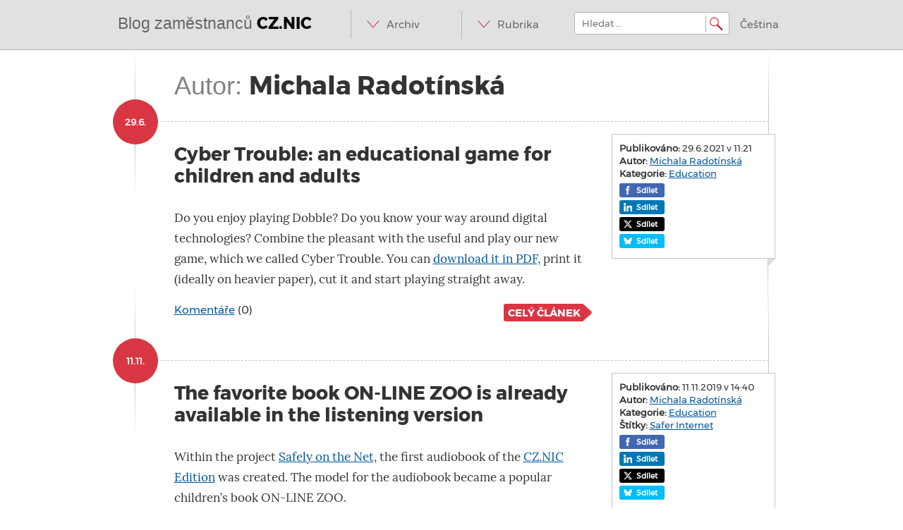

--- FILE ---
content_type: text/html; charset=UTF-8
request_url: https://en.blog.nic.cz/author/mradotinska/
body_size: 14682
content:
<!DOCTYPE html>
<html dir="ltr" lang="en-US" prefix="og: https://ogp.me/ns#">


<head>
    <meta name="twitter:card" content="summary">
    <meta property="og:title" content="Cyber Trouble: an educational game for children and adults" />
    <meta charset="UTF-8">
    <meta name="viewport" content="width=device-width, initial-scale=1">
    <meta http-equiv="Content-Security-Policy" content="upgrade-insecure-requests">
    
    <link rel="profile" href="http://gmpg.org/xfn/11">
    <link rel="pingback" href="https://en.blog.nic.cz/xmlrpc.php">
    	<style>img:is([sizes="auto" i], [sizes^="auto," i]) { contain-intrinsic-size: 3000px 1500px }</style>
	
		<!-- All in One SEO 4.8.5 - aioseo.com -->
		<title>Michala Radotínská | The CZ.NIC Staff Blog</title>
	<meta name="robots" content="noindex, max-image-preview:large" />
	<link rel="canonical" href="https://en.blog.nic.cz/author/mradotinska/" />
	<meta name="generator" content="All in One SEO (AIOSEO) 4.8.5" />
		<script type="application/ld+json" class="aioseo-schema">
			{"@context":"https:\/\/schema.org","@graph":[{"@type":"BreadcrumbList","@id":"https:\/\/en.blog.nic.cz\/author\/mradotinska\/#breadcrumblist","itemListElement":[{"@type":"ListItem","@id":"https:\/\/en.blog.nic.cz#listItem","position":1,"name":"Home","item":"https:\/\/en.blog.nic.cz","nextItem":{"@type":"ListItem","@id":"https:\/\/en.blog.nic.cz\/author\/mradotinska\/#listItem","name":"Michala Radot\u00ednsk\u00e1"}},{"@type":"ListItem","@id":"https:\/\/en.blog.nic.cz\/author\/mradotinska\/#listItem","position":2,"name":"Michala Radot\u00ednsk\u00e1","previousItem":{"@type":"ListItem","@id":"https:\/\/en.blog.nic.cz#listItem","name":"Home"}}]},{"@type":"Organization","@id":"https:\/\/en.blog.nic.cz\/#organization","name":"The CZ.NIC Staff Blog","description":"@ IN SOA domains.dns.enum.mojeid.internet. nic.cz.","url":"https:\/\/en.blog.nic.cz\/"},{"@type":"Person","@id":"https:\/\/en.blog.nic.cz\/author\/mradotinska\/#author","url":"https:\/\/en.blog.nic.cz\/author\/mradotinska\/","name":"Michala Radot\u00ednsk\u00e1","image":{"@type":"ImageObject","@id":"https:\/\/en.blog.nic.cz\/author\/mradotinska\/#authorImage","url":"https:\/\/secure.gravatar.com\/avatar\/bf8917b3cc7acee6c32ebd922f11f0850223917987736019e1a16ac7207ad745?s=96&d=identicon&r=g","width":96,"height":96,"caption":"Michala Radot\u00ednsk\u00e1"},"mainEntityOfPage":{"@id":"https:\/\/en.blog.nic.cz\/author\/mradotinska\/#profilepage"}},{"@type":"ProfilePage","@id":"https:\/\/en.blog.nic.cz\/author\/mradotinska\/#profilepage","url":"https:\/\/en.blog.nic.cz\/author\/mradotinska\/","name":"Michala Radot\u00ednsk\u00e1 | The CZ.NIC Staff Blog","inLanguage":"en-US","isPartOf":{"@id":"https:\/\/en.blog.nic.cz\/#website"},"breadcrumb":{"@id":"https:\/\/en.blog.nic.cz\/author\/mradotinska\/#breadcrumblist"},"dateCreated":"2017-02-12T20:14:07+01:00","mainEntity":{"@id":"https:\/\/en.blog.nic.cz\/author\/mradotinska\/#author"}},{"@type":"WebSite","@id":"https:\/\/en.blog.nic.cz\/#website","url":"https:\/\/en.blog.nic.cz\/","name":"The CZ.NIC Staff Blog","description":"@ IN SOA domains.dns.enum.mojeid.internet. nic.cz.","inLanguage":"en-US","publisher":{"@id":"https:\/\/en.blog.nic.cz\/#organization"}}]}
		</script>
		<!-- All in One SEO -->

<link rel='dns-prefetch' href='//ajax.googleapis.com' />
<link rel='dns-prefetch' href='//en.blog.nic.cz' />
<link rel='dns-prefetch' href='//stats.wp.com' />
<link rel="alternate" type="application/rss+xml" title="The CZ.NIC Staff Blog &raquo; Feed" href="https://en.blog.nic.cz/feed/" />
<link rel="alternate" type="application/rss+xml" title="The CZ.NIC Staff Blog &raquo; Comments Feed" href="https://en.blog.nic.cz/comments/feed/" />
<link rel="alternate" type="application/rss+xml" title="The CZ.NIC Staff Blog &raquo; Posts by Michala Radotínská Feed" href="https://en.blog.nic.cz/author/mradotinska/feed/" />
<script type="text/javascript">
/* <![CDATA[ */
window._wpemojiSettings = {"baseUrl":"https:\/\/s.w.org\/images\/core\/emoji\/16.0.1\/72x72\/","ext":".png","svgUrl":"https:\/\/s.w.org\/images\/core\/emoji\/16.0.1\/svg\/","svgExt":".svg","source":{"concatemoji":"https:\/\/en.blog.nic.cz\/wp-includes\/js\/wp-emoji-release.min.js?ver=6.8.2"}};
/*! This file is auto-generated */
!function(s,n){var o,i,e;function c(e){try{var t={supportTests:e,timestamp:(new Date).valueOf()};sessionStorage.setItem(o,JSON.stringify(t))}catch(e){}}function p(e,t,n){e.clearRect(0,0,e.canvas.width,e.canvas.height),e.fillText(t,0,0);var t=new Uint32Array(e.getImageData(0,0,e.canvas.width,e.canvas.height).data),a=(e.clearRect(0,0,e.canvas.width,e.canvas.height),e.fillText(n,0,0),new Uint32Array(e.getImageData(0,0,e.canvas.width,e.canvas.height).data));return t.every(function(e,t){return e===a[t]})}function u(e,t){e.clearRect(0,0,e.canvas.width,e.canvas.height),e.fillText(t,0,0);for(var n=e.getImageData(16,16,1,1),a=0;a<n.data.length;a++)if(0!==n.data[a])return!1;return!0}function f(e,t,n,a){switch(t){case"flag":return n(e,"\ud83c\udff3\ufe0f\u200d\u26a7\ufe0f","\ud83c\udff3\ufe0f\u200b\u26a7\ufe0f")?!1:!n(e,"\ud83c\udde8\ud83c\uddf6","\ud83c\udde8\u200b\ud83c\uddf6")&&!n(e,"\ud83c\udff4\udb40\udc67\udb40\udc62\udb40\udc65\udb40\udc6e\udb40\udc67\udb40\udc7f","\ud83c\udff4\u200b\udb40\udc67\u200b\udb40\udc62\u200b\udb40\udc65\u200b\udb40\udc6e\u200b\udb40\udc67\u200b\udb40\udc7f");case"emoji":return!a(e,"\ud83e\udedf")}return!1}function g(e,t,n,a){var r="undefined"!=typeof WorkerGlobalScope&&self instanceof WorkerGlobalScope?new OffscreenCanvas(300,150):s.createElement("canvas"),o=r.getContext("2d",{willReadFrequently:!0}),i=(o.textBaseline="top",o.font="600 32px Arial",{});return e.forEach(function(e){i[e]=t(o,e,n,a)}),i}function t(e){var t=s.createElement("script");t.src=e,t.defer=!0,s.head.appendChild(t)}"undefined"!=typeof Promise&&(o="wpEmojiSettingsSupports",i=["flag","emoji"],n.supports={everything:!0,everythingExceptFlag:!0},e=new Promise(function(e){s.addEventListener("DOMContentLoaded",e,{once:!0})}),new Promise(function(t){var n=function(){try{var e=JSON.parse(sessionStorage.getItem(o));if("object"==typeof e&&"number"==typeof e.timestamp&&(new Date).valueOf()<e.timestamp+604800&&"object"==typeof e.supportTests)return e.supportTests}catch(e){}return null}();if(!n){if("undefined"!=typeof Worker&&"undefined"!=typeof OffscreenCanvas&&"undefined"!=typeof URL&&URL.createObjectURL&&"undefined"!=typeof Blob)try{var e="postMessage("+g.toString()+"("+[JSON.stringify(i),f.toString(),p.toString(),u.toString()].join(",")+"));",a=new Blob([e],{type:"text/javascript"}),r=new Worker(URL.createObjectURL(a),{name:"wpTestEmojiSupports"});return void(r.onmessage=function(e){c(n=e.data),r.terminate(),t(n)})}catch(e){}c(n=g(i,f,p,u))}t(n)}).then(function(e){for(var t in e)n.supports[t]=e[t],n.supports.everything=n.supports.everything&&n.supports[t],"flag"!==t&&(n.supports.everythingExceptFlag=n.supports.everythingExceptFlag&&n.supports[t]);n.supports.everythingExceptFlag=n.supports.everythingExceptFlag&&!n.supports.flag,n.DOMReady=!1,n.readyCallback=function(){n.DOMReady=!0}}).then(function(){return e}).then(function(){var e;n.supports.everything||(n.readyCallback(),(e=n.source||{}).concatemoji?t(e.concatemoji):e.wpemoji&&e.twemoji&&(t(e.twemoji),t(e.wpemoji)))}))}((window,document),window._wpemojiSettings);
/* ]]> */
</script>
<style id='wp-emoji-styles-inline-css' type='text/css'>

	img.wp-smiley, img.emoji {
		display: inline !important;
		border: none !important;
		box-shadow: none !important;
		height: 1em !important;
		width: 1em !important;
		margin: 0 0.07em !important;
		vertical-align: -0.1em !important;
		background: none !important;
		padding: 0 !important;
	}
</style>
<link rel='stylesheet' id='wp-block-library-css' href='https://en.blog.nic.cz/wp-includes/css/dist/block-library/style.min.css?ver=6.8.2' type='text/css' media='all' />
<style id='classic-theme-styles-inline-css' type='text/css'>
/*! This file is auto-generated */
.wp-block-button__link{color:#fff;background-color:#32373c;border-radius:9999px;box-shadow:none;text-decoration:none;padding:calc(.667em + 2px) calc(1.333em + 2px);font-size:1.125em}.wp-block-file__button{background:#32373c;color:#fff;text-decoration:none}
</style>
<link rel='stylesheet' id='mediaelement-css' href='https://en.blog.nic.cz/wp-includes/js/mediaelement/mediaelementplayer-legacy.min.css?ver=4.2.17' type='text/css' media='all' />
<link rel='stylesheet' id='wp-mediaelement-css' href='https://en.blog.nic.cz/wp-includes/js/mediaelement/wp-mediaelement.min.css?ver=6.8.2' type='text/css' media='all' />
<style id='jetpack-sharing-buttons-style-inline-css' type='text/css'>
.jetpack-sharing-buttons__services-list{display:flex;flex-direction:row;flex-wrap:wrap;gap:0;list-style-type:none;margin:5px;padding:0}.jetpack-sharing-buttons__services-list.has-small-icon-size{font-size:12px}.jetpack-sharing-buttons__services-list.has-normal-icon-size{font-size:16px}.jetpack-sharing-buttons__services-list.has-large-icon-size{font-size:24px}.jetpack-sharing-buttons__services-list.has-huge-icon-size{font-size:36px}@media print{.jetpack-sharing-buttons__services-list{display:none!important}}.editor-styles-wrapper .wp-block-jetpack-sharing-buttons{gap:0;padding-inline-start:0}ul.jetpack-sharing-buttons__services-list.has-background{padding:1.25em 2.375em}
</style>
<style id='global-styles-inline-css' type='text/css'>
:root{--wp--preset--aspect-ratio--square: 1;--wp--preset--aspect-ratio--4-3: 4/3;--wp--preset--aspect-ratio--3-4: 3/4;--wp--preset--aspect-ratio--3-2: 3/2;--wp--preset--aspect-ratio--2-3: 2/3;--wp--preset--aspect-ratio--16-9: 16/9;--wp--preset--aspect-ratio--9-16: 9/16;--wp--preset--color--black: #000000;--wp--preset--color--cyan-bluish-gray: #abb8c3;--wp--preset--color--white: #ffffff;--wp--preset--color--pale-pink: #f78da7;--wp--preset--color--vivid-red: #cf2e2e;--wp--preset--color--luminous-vivid-orange: #ff6900;--wp--preset--color--luminous-vivid-amber: #fcb900;--wp--preset--color--light-green-cyan: #7bdcb5;--wp--preset--color--vivid-green-cyan: #00d084;--wp--preset--color--pale-cyan-blue: #8ed1fc;--wp--preset--color--vivid-cyan-blue: #0693e3;--wp--preset--color--vivid-purple: #9b51e0;--wp--preset--gradient--vivid-cyan-blue-to-vivid-purple: linear-gradient(135deg,rgba(6,147,227,1) 0%,rgb(155,81,224) 100%);--wp--preset--gradient--light-green-cyan-to-vivid-green-cyan: linear-gradient(135deg,rgb(122,220,180) 0%,rgb(0,208,130) 100%);--wp--preset--gradient--luminous-vivid-amber-to-luminous-vivid-orange: linear-gradient(135deg,rgba(252,185,0,1) 0%,rgba(255,105,0,1) 100%);--wp--preset--gradient--luminous-vivid-orange-to-vivid-red: linear-gradient(135deg,rgba(255,105,0,1) 0%,rgb(207,46,46) 100%);--wp--preset--gradient--very-light-gray-to-cyan-bluish-gray: linear-gradient(135deg,rgb(238,238,238) 0%,rgb(169,184,195) 100%);--wp--preset--gradient--cool-to-warm-spectrum: linear-gradient(135deg,rgb(74,234,220) 0%,rgb(151,120,209) 20%,rgb(207,42,186) 40%,rgb(238,44,130) 60%,rgb(251,105,98) 80%,rgb(254,248,76) 100%);--wp--preset--gradient--blush-light-purple: linear-gradient(135deg,rgb(255,206,236) 0%,rgb(152,150,240) 100%);--wp--preset--gradient--blush-bordeaux: linear-gradient(135deg,rgb(254,205,165) 0%,rgb(254,45,45) 50%,rgb(107,0,62) 100%);--wp--preset--gradient--luminous-dusk: linear-gradient(135deg,rgb(255,203,112) 0%,rgb(199,81,192) 50%,rgb(65,88,208) 100%);--wp--preset--gradient--pale-ocean: linear-gradient(135deg,rgb(255,245,203) 0%,rgb(182,227,212) 50%,rgb(51,167,181) 100%);--wp--preset--gradient--electric-grass: linear-gradient(135deg,rgb(202,248,128) 0%,rgb(113,206,126) 100%);--wp--preset--gradient--midnight: linear-gradient(135deg,rgb(2,3,129) 0%,rgb(40,116,252) 100%);--wp--preset--font-size--small: 13px;--wp--preset--font-size--medium: 20px;--wp--preset--font-size--large: 36px;--wp--preset--font-size--x-large: 42px;--wp--preset--spacing--20: 0.44rem;--wp--preset--spacing--30: 0.67rem;--wp--preset--spacing--40: 1rem;--wp--preset--spacing--50: 1.5rem;--wp--preset--spacing--60: 2.25rem;--wp--preset--spacing--70: 3.38rem;--wp--preset--spacing--80: 5.06rem;--wp--preset--shadow--natural: 6px 6px 9px rgba(0, 0, 0, 0.2);--wp--preset--shadow--deep: 12px 12px 50px rgba(0, 0, 0, 0.4);--wp--preset--shadow--sharp: 6px 6px 0px rgba(0, 0, 0, 0.2);--wp--preset--shadow--outlined: 6px 6px 0px -3px rgba(255, 255, 255, 1), 6px 6px rgba(0, 0, 0, 1);--wp--preset--shadow--crisp: 6px 6px 0px rgba(0, 0, 0, 1);}:where(.is-layout-flex){gap: 0.5em;}:where(.is-layout-grid){gap: 0.5em;}body .is-layout-flex{display: flex;}.is-layout-flex{flex-wrap: wrap;align-items: center;}.is-layout-flex > :is(*, div){margin: 0;}body .is-layout-grid{display: grid;}.is-layout-grid > :is(*, div){margin: 0;}:where(.wp-block-columns.is-layout-flex){gap: 2em;}:where(.wp-block-columns.is-layout-grid){gap: 2em;}:where(.wp-block-post-template.is-layout-flex){gap: 1.25em;}:where(.wp-block-post-template.is-layout-grid){gap: 1.25em;}.has-black-color{color: var(--wp--preset--color--black) !important;}.has-cyan-bluish-gray-color{color: var(--wp--preset--color--cyan-bluish-gray) !important;}.has-white-color{color: var(--wp--preset--color--white) !important;}.has-pale-pink-color{color: var(--wp--preset--color--pale-pink) !important;}.has-vivid-red-color{color: var(--wp--preset--color--vivid-red) !important;}.has-luminous-vivid-orange-color{color: var(--wp--preset--color--luminous-vivid-orange) !important;}.has-luminous-vivid-amber-color{color: var(--wp--preset--color--luminous-vivid-amber) !important;}.has-light-green-cyan-color{color: var(--wp--preset--color--light-green-cyan) !important;}.has-vivid-green-cyan-color{color: var(--wp--preset--color--vivid-green-cyan) !important;}.has-pale-cyan-blue-color{color: var(--wp--preset--color--pale-cyan-blue) !important;}.has-vivid-cyan-blue-color{color: var(--wp--preset--color--vivid-cyan-blue) !important;}.has-vivid-purple-color{color: var(--wp--preset--color--vivid-purple) !important;}.has-black-background-color{background-color: var(--wp--preset--color--black) !important;}.has-cyan-bluish-gray-background-color{background-color: var(--wp--preset--color--cyan-bluish-gray) !important;}.has-white-background-color{background-color: var(--wp--preset--color--white) !important;}.has-pale-pink-background-color{background-color: var(--wp--preset--color--pale-pink) !important;}.has-vivid-red-background-color{background-color: var(--wp--preset--color--vivid-red) !important;}.has-luminous-vivid-orange-background-color{background-color: var(--wp--preset--color--luminous-vivid-orange) !important;}.has-luminous-vivid-amber-background-color{background-color: var(--wp--preset--color--luminous-vivid-amber) !important;}.has-light-green-cyan-background-color{background-color: var(--wp--preset--color--light-green-cyan) !important;}.has-vivid-green-cyan-background-color{background-color: var(--wp--preset--color--vivid-green-cyan) !important;}.has-pale-cyan-blue-background-color{background-color: var(--wp--preset--color--pale-cyan-blue) !important;}.has-vivid-cyan-blue-background-color{background-color: var(--wp--preset--color--vivid-cyan-blue) !important;}.has-vivid-purple-background-color{background-color: var(--wp--preset--color--vivid-purple) !important;}.has-black-border-color{border-color: var(--wp--preset--color--black) !important;}.has-cyan-bluish-gray-border-color{border-color: var(--wp--preset--color--cyan-bluish-gray) !important;}.has-white-border-color{border-color: var(--wp--preset--color--white) !important;}.has-pale-pink-border-color{border-color: var(--wp--preset--color--pale-pink) !important;}.has-vivid-red-border-color{border-color: var(--wp--preset--color--vivid-red) !important;}.has-luminous-vivid-orange-border-color{border-color: var(--wp--preset--color--luminous-vivid-orange) !important;}.has-luminous-vivid-amber-border-color{border-color: var(--wp--preset--color--luminous-vivid-amber) !important;}.has-light-green-cyan-border-color{border-color: var(--wp--preset--color--light-green-cyan) !important;}.has-vivid-green-cyan-border-color{border-color: var(--wp--preset--color--vivid-green-cyan) !important;}.has-pale-cyan-blue-border-color{border-color: var(--wp--preset--color--pale-cyan-blue) !important;}.has-vivid-cyan-blue-border-color{border-color: var(--wp--preset--color--vivid-cyan-blue) !important;}.has-vivid-purple-border-color{border-color: var(--wp--preset--color--vivid-purple) !important;}.has-vivid-cyan-blue-to-vivid-purple-gradient-background{background: var(--wp--preset--gradient--vivid-cyan-blue-to-vivid-purple) !important;}.has-light-green-cyan-to-vivid-green-cyan-gradient-background{background: var(--wp--preset--gradient--light-green-cyan-to-vivid-green-cyan) !important;}.has-luminous-vivid-amber-to-luminous-vivid-orange-gradient-background{background: var(--wp--preset--gradient--luminous-vivid-amber-to-luminous-vivid-orange) !important;}.has-luminous-vivid-orange-to-vivid-red-gradient-background{background: var(--wp--preset--gradient--luminous-vivid-orange-to-vivid-red) !important;}.has-very-light-gray-to-cyan-bluish-gray-gradient-background{background: var(--wp--preset--gradient--very-light-gray-to-cyan-bluish-gray) !important;}.has-cool-to-warm-spectrum-gradient-background{background: var(--wp--preset--gradient--cool-to-warm-spectrum) !important;}.has-blush-light-purple-gradient-background{background: var(--wp--preset--gradient--blush-light-purple) !important;}.has-blush-bordeaux-gradient-background{background: var(--wp--preset--gradient--blush-bordeaux) !important;}.has-luminous-dusk-gradient-background{background: var(--wp--preset--gradient--luminous-dusk) !important;}.has-pale-ocean-gradient-background{background: var(--wp--preset--gradient--pale-ocean) !important;}.has-electric-grass-gradient-background{background: var(--wp--preset--gradient--electric-grass) !important;}.has-midnight-gradient-background{background: var(--wp--preset--gradient--midnight) !important;}.has-small-font-size{font-size: var(--wp--preset--font-size--small) !important;}.has-medium-font-size{font-size: var(--wp--preset--font-size--medium) !important;}.has-large-font-size{font-size: var(--wp--preset--font-size--large) !important;}.has-x-large-font-size{font-size: var(--wp--preset--font-size--x-large) !important;}
:where(.wp-block-post-template.is-layout-flex){gap: 1.25em;}:where(.wp-block-post-template.is-layout-grid){gap: 1.25em;}
:where(.wp-block-columns.is-layout-flex){gap: 2em;}:where(.wp-block-columns.is-layout-grid){gap: 2em;}
:root :where(.wp-block-pullquote){font-size: 1.5em;line-height: 1.6;}
</style>
<link rel='stylesheet' id='wp-polls-css' href='https://en.blog.nic.cz/wp-content/plugins/wp-polls/polls-css.css?ver=2.77.3' type='text/css' media='all' />
<style id='wp-polls-inline-css' type='text/css'>
.wp-polls .pollbar {
	margin: 1px;
	font-size: 6px;
	line-height: 8px;
	height: 8px;
	background-image: url('https://en.blog.nic.cz/wp-content/plugins/wp-polls/images/default/pollbg.gif');
	border: 1px solid #c8c8c8;
}

</style>
<link rel='stylesheet' id='bootstrap-css' href='https://en.blog.nic.cz/wp-content/themes/nic-responsive/libs/bootstrap/css/bootstrap.min.css?ver=3.0.0' type='text/css' media='all' />
<link rel='stylesheet' id='bootstrap-select-css' href='https://en.blog.nic.cz/wp-content/themes/nic-responsive/libs/bootstrap-select/bootstrap-select.css?ver=1.3.1' type='text/css' media='all' />
<link rel='stylesheet' id='nic-style-css' href='https://en.blog.nic.cz/wp-content/themes/nic-responsive/style.css?ver=2.0.1' type='text/css' media='all' />
<script type="text/javascript" src="https://en.blog.nic.cz/wp-content/themes/nic-responsive/libs/modernizr/modernizr-2.6.1-respond-1.1.0.min.js?ver=2.6.1" id="modernizr-js"></script>
<link rel="https://api.w.org/" href="https://en.blog.nic.cz/wp-json/" /><link rel="alternate" title="JSON" type="application/json" href="https://en.blog.nic.cz/wp-json/wp/v2/users/87" /><link rel="EditURI" type="application/rsd+xml" title="RSD" href="https://en.blog.nic.cz/xmlrpc.php?rsd" />
<meta name="generator" content="WordPress 6.8.2" />
<meta http-equiv="X-XRDS-Location" content="https://en.blog.nic.cz/?xrds" />
<meta http-equiv="X-Yadis-Location" content="https://en.blog.nic.cz/?xrds" />
	<style>img#wpstats{display:none}</style>
		    <!-- === Horni lista s odkazy na weby a aplikace CZ.NICu === -->
    <script type="text/javascript" src="//www.nic.cz/static/js/widgets/projects-bar.js"></script>
    <link rel="stylesheet" type="text/css" href="//www.nic.cz/static/css/widgets/projects-bar.css">
    <script type="text/javascript">
        new nicWidgets.topBar("CS");
    </script>
    <!-- === Konec horni listy s odkazy na weby a aplikace CZ.NICu === -->
</head>

<body class="archive author author-mradotinska author-87 wp-theme-nic-responsive group-blog">


<div id="page" class="hfeed site">
        <header id="masthead" class="site-header" role="banner">
        <div class="wrap">
            <div class="container clearfix">
                <div class="site-branding">
                    <h1 class="site-title logo"><a href="https://en.blog.nic.cz/" rel="home">Blog zaměstnanců <span>CZ.NIC</span></a></h1>
                    <h2 class="site-description visuallyhidden">@ IN SOA domains.dns.enum.mojeid.internet. nic.cz.</h2>
                </div>

                <div class="right">
                    <nav id="site-navigation" class="main-navigation menu" role="navigation">
                        <h1 class="menu-toggle visuallyhidden">Menu</h1>
                        <a class="skip-link visuallyhidden" href="#content">Přeskočit na obsah</a>
                        <ul class="desktoponly">
                            <li>
                                <a href="#" accesskey="a">Archiv</a>
                                <ul>
                                    	<li><a href='https://en.blog.nic.cz/2025/12/'>December 2025</a></li>
	<li><a href='https://en.blog.nic.cz/2025/09/'>September 2025</a></li>
	<li><a href='https://en.blog.nic.cz/2025/08/'>August 2025</a></li>
	<li><a href='https://en.blog.nic.cz/2025/07/'>July 2025</a></li>
	<li><a href='https://en.blog.nic.cz/2025/06/'>June 2025</a></li>
	<li><a href='https://en.blog.nic.cz/2025/05/'>May 2025</a></li>
	<li><a href='https://en.blog.nic.cz/2025/04/'>April 2025</a></li>
	<li><a href='https://en.blog.nic.cz/2025/03/'>March 2025</a></li>
	<li><a href='https://en.blog.nic.cz/2025/02/'>February 2025</a></li>
	<li><a href='https://en.blog.nic.cz/2024/12/'>December 2024</a></li>
	<li><a href='https://en.blog.nic.cz/2024/09/'>September 2024</a></li>
	<li><a href='https://en.blog.nic.cz/2024/07/'>July 2024</a></li>
	<li><a href='https://en.blog.nic.cz/2024/05/'>May 2024</a></li>
	<li><a href='https://en.blog.nic.cz/2024/04/'>April 2024</a></li>
	<li><a href='https://en.blog.nic.cz/2024/02/'>February 2024</a></li>
	<li><a href='https://en.blog.nic.cz/2024/01/'>January 2024</a></li>
	<li><a href='https://en.blog.nic.cz/2023/12/'>December 2023</a></li>
	<li><a href='https://en.blog.nic.cz/2023/11/'>November 2023</a></li>
	<li><a href='https://en.blog.nic.cz/2023/10/'>October 2023</a></li>
	<li><a href='https://en.blog.nic.cz/2023/09/'>September 2023</a></li>
	<li><a href='https://en.blog.nic.cz/2023/08/'>August 2023</a></li>
	<li><a href='https://en.blog.nic.cz/2023/07/'>July 2023</a></li>
	<li><a href='https://en.blog.nic.cz/2023/06/'>June 2023</a></li>
	<li><a href='https://en.blog.nic.cz/2023/05/'>May 2023</a></li>
	<li><a href='https://en.blog.nic.cz/2023/04/'>April 2023</a></li>
	<li><a href='https://en.blog.nic.cz/2023/03/'>March 2023</a></li>
	<li><a href='https://en.blog.nic.cz/2023/02/'>February 2023</a></li>
	<li><a href='https://en.blog.nic.cz/2022/12/'>December 2022</a></li>
	<li><a href='https://en.blog.nic.cz/2022/10/'>October 2022</a></li>
	<li><a href='https://en.blog.nic.cz/2022/09/'>September 2022</a></li>
	<li><a href='https://en.blog.nic.cz/2022/04/'>April 2022</a></li>
	<li><a href='https://en.blog.nic.cz/2022/03/'>March 2022</a></li>
	<li><a href='https://en.blog.nic.cz/2022/02/'>February 2022</a></li>
	<li><a href='https://en.blog.nic.cz/2021/12/'>December 2021</a></li>
	<li><a href='https://en.blog.nic.cz/2021/11/'>November 2021</a></li>
	<li><a href='https://en.blog.nic.cz/2021/10/'>October 2021</a></li>
	<li><a href='https://en.blog.nic.cz/2021/06/'>June 2021</a></li>
	<li><a href='https://en.blog.nic.cz/2021/05/'>May 2021</a></li>
	<li><a href='https://en.blog.nic.cz/2021/03/'>March 2021</a></li>
	<li><a href='https://en.blog.nic.cz/2021/02/'>February 2021</a></li>
	<li><a href='https://en.blog.nic.cz/2020/12/'>December 2020</a></li>
	<li><a href='https://en.blog.nic.cz/2020/11/'>November 2020</a></li>
	<li><a href='https://en.blog.nic.cz/2020/10/'>October 2020</a></li>
	<li><a href='https://en.blog.nic.cz/2020/09/'>September 2020</a></li>
	<li><a href='https://en.blog.nic.cz/2020/07/'>July 2020</a></li>
	<li><a href='https://en.blog.nic.cz/2020/06/'>June 2020</a></li>
	<li><a href='https://en.blog.nic.cz/2020/05/'>May 2020</a></li>
	<li><a href='https://en.blog.nic.cz/2020/04/'>April 2020</a></li>
	<li><a href='https://en.blog.nic.cz/2020/03/'>March 2020</a></li>
	<li><a href='https://en.blog.nic.cz/2020/01/'>January 2020</a></li>
	<li><a href='https://en.blog.nic.cz/2019/12/'>December 2019</a></li>
	<li><a href='https://en.blog.nic.cz/2019/11/'>November 2019</a></li>
	<li><a href='https://en.blog.nic.cz/2019/10/'>October 2019</a></li>
	<li><a href='https://en.blog.nic.cz/2019/09/'>September 2019</a></li>
	<li><a href='https://en.blog.nic.cz/2019/08/'>August 2019</a></li>
	<li><a href='https://en.blog.nic.cz/2019/07/'>July 2019</a></li>
	<li><a href='https://en.blog.nic.cz/2019/05/'>May 2019</a></li>
	<li><a href='https://en.blog.nic.cz/2019/04/'>April 2019</a></li>
	<li><a href='https://en.blog.nic.cz/2019/03/'>March 2019</a></li>
	<li><a href='https://en.blog.nic.cz/2019/02/'>February 2019</a></li>
	<li><a href='https://en.blog.nic.cz/2019/01/'>January 2019</a></li>
	<li><a href='https://en.blog.nic.cz/2018/12/'>December 2018</a></li>
	<li><a href='https://en.blog.nic.cz/2018/11/'>November 2018</a></li>
	<li><a href='https://en.blog.nic.cz/2018/10/'>October 2018</a></li>
	<li><a href='https://en.blog.nic.cz/2018/09/'>September 2018</a></li>
	<li><a href='https://en.blog.nic.cz/2018/08/'>August 2018</a></li>
	<li><a href='https://en.blog.nic.cz/2018/06/'>June 2018</a></li>
	<li><a href='https://en.blog.nic.cz/2018/05/'>May 2018</a></li>
	<li><a href='https://en.blog.nic.cz/2018/04/'>April 2018</a></li>
	<li><a href='https://en.blog.nic.cz/2018/03/'>March 2018</a></li>
	<li><a href='https://en.blog.nic.cz/2018/02/'>February 2018</a></li>
	<li><a href='https://en.blog.nic.cz/2018/01/'>January 2018</a></li>
	<li><a href='https://en.blog.nic.cz/2017/12/'>December 2017</a></li>
	<li><a href='https://en.blog.nic.cz/2017/11/'>November 2017</a></li>
	<li><a href='https://en.blog.nic.cz/2017/08/'>August 2017</a></li>
	<li><a href='https://en.blog.nic.cz/2017/07/'>July 2017</a></li>
	<li><a href='https://en.blog.nic.cz/2017/06/'>June 2017</a></li>
	<li><a href='https://en.blog.nic.cz/2017/05/'>May 2017</a></li>
	<li><a href='https://en.blog.nic.cz/2017/04/'>April 2017</a></li>
	<li><a href='https://en.blog.nic.cz/2017/03/'>March 2017</a></li>
	<li><a href='https://en.blog.nic.cz/2017/01/'>January 2017</a></li>
	<li><a href='https://en.blog.nic.cz/2016/12/'>December 2016</a></li>
	<li><a href='https://en.blog.nic.cz/2016/10/'>October 2016</a></li>
	<li><a href='https://en.blog.nic.cz/2016/09/'>September 2016</a></li>
	<li><a href='https://en.blog.nic.cz/2016/08/'>August 2016</a></li>
	<li><a href='https://en.blog.nic.cz/2016/07/'>July 2016</a></li>
	<li><a href='https://en.blog.nic.cz/2016/06/'>June 2016</a></li>
	<li><a href='https://en.blog.nic.cz/2016/04/'>April 2016</a></li>
	<li><a href='https://en.blog.nic.cz/2016/02/'>February 2016</a></li>
	<li><a href='https://en.blog.nic.cz/2016/01/'>January 2016</a></li>
	<li><a href='https://en.blog.nic.cz/2015/11/'>November 2015</a></li>
	<li><a href='https://en.blog.nic.cz/2015/10/'>October 2015</a></li>
	<li><a href='https://en.blog.nic.cz/2015/09/'>September 2015</a></li>
	<li><a href='https://en.blog.nic.cz/2015/08/'>August 2015</a></li>
	<li><a href='https://en.blog.nic.cz/2015/07/'>July 2015</a></li>
	<li><a href='https://en.blog.nic.cz/2015/06/'>June 2015</a></li>
	<li><a href='https://en.blog.nic.cz/2015/05/'>May 2015</a></li>
	<li><a href='https://en.blog.nic.cz/2015/03/'>March 2015</a></li>
	<li><a href='https://en.blog.nic.cz/2015/02/'>February 2015</a></li>
	<li><a href='https://en.blog.nic.cz/2015/01/'>January 2015</a></li>
	<li><a href='https://en.blog.nic.cz/2014/12/'>December 2014</a></li>
	<li><a href='https://en.blog.nic.cz/2014/11/'>November 2014</a></li>
	<li><a href='https://en.blog.nic.cz/2014/10/'>October 2014</a></li>
	<li><a href='https://en.blog.nic.cz/2014/09/'>September 2014</a></li>
	<li><a href='https://en.blog.nic.cz/2014/08/'>August 2014</a></li>
                                </ul>
                            </li>
                            <li>
                                <a href="#" accesskey="r">Rubrika</a>
                                <ul>
                                    	<li class="cat-item cat-item-55"><a href="https://en.blog.nic.cz/category/adam/">ADAM</a>
</li>
	<li class="cat-item cat-item-45"><a href="https://en.blog.nic.cz/category/bird/">BIRD</a>
</li>
	<li class="cat-item cat-item-16"><a href="https://en.blog.nic.cz/category/censoring/">Censoring</a>
</li>
	<li class="cat-item cat-item-10"><a href="https://en.blog.nic.cz/category/dns/">DNS</a>
</li>
	<li class="cat-item cat-item-13"><a href="https://en.blog.nic.cz/category/dnssec/">DNSSEC</a>
</li>
	<li class="cat-item cat-item-86"><a href="https://en.blog.nic.cz/category/domain-auctions/">Domain Auctions</a>
</li>
	<li class="cat-item cat-item-4"><a href="https://en.blog.nic.cz/category/domains/">Domains</a>
</li>
	<li class="cat-item cat-item-19"><a href="https://en.blog.nic.cz/category/edice-cz-nic/">Edice CZ.NIC</a>
</li>
	<li class="cat-item cat-item-25"><a href="https://en.blog.nic.cz/category/education/">Education</a>
</li>
	<li class="cat-item cat-item-48"><a href="https://en.blog.nic.cz/category/enum/">ENUM</a>
</li>
	<li class="cat-item cat-item-18"><a href="https://en.blog.nic.cz/category/fred/">FRED</a>
</li>
	<li class="cat-item cat-item-49"><a href="https://en.blog.nic.cz/category/ipv6/">IPv6</a>
</li>
	<li class="cat-item cat-item-5"><a href="https://en.blog.nic.cz/category/knot-dns/">Knot DNS</a>
</li>
	<li class="cat-item cat-item-9"><a href="https://en.blog.nic.cz/category/knot-resolver/">Knot Resolver</a>
</li>
	<li class="cat-item cat-item-29"><a href="https://en.blog.nic.cz/category/meetings/">Meetings</a>
</li>
	<li class="cat-item cat-item-7"><a href="https://en.blog.nic.cz/category/mojeid/">mojeID</a>
</li>
	<li class="cat-item cat-item-52"><a href="https://en.blog.nic.cz/category/open-data/">Open Data</a>
</li>
	<li class="cat-item cat-item-6"><a href="https://en.blog.nic.cz/category/programming/">Programming</a>
</li>
	<li class="cat-item cat-item-3"><a href="https://en.blog.nic.cz/category/security/">Security</a>
</li>
	<li class="cat-item cat-item-8"><a href="https://en.blog.nic.cz/category/tablexia/">Tablexia</a>
</li>
	<li class="cat-item cat-item-2"><a href="https://en.blog.nic.cz/category/turris/">Turris</a>
</li>
	<li class="cat-item cat-item-1"><a href="https://en.blog.nic.cz/category/unclassified/">Unclassified</a>
</li>
                                </ul>
                            </li>
                        </ul>

                        <ul class="mobileonly">
                            <li>
                                <a href="/archiv" accesskey="a">Archiv</a>
                            </li>
                            <li>
                                <a href="/rubriky" accesskey="r">Rubrika</a>
                            </li>
                        </ul>
                    </nav><!-- #site-navigation -->

                    <div class="language">
                        <ul>
                                                            <li><a href="//blog.nic.cz/">Čeština</a></li>
                                                    </ul>
                    </div>

                    <div class="search">
                        <form role="search" method="get" class="search-form" action="https://en.blog.nic.cz/">
    <label>
        <span class="visuallyhidden">Hledat:</span>
        <input type="search" class="search-field" placeholder="Hledat &hellip;" value="" name="s">
    </label>
    <input type="submit" class="search-submit" value="Hledat">
</form>
                    </div>
                </div>
            </div>
        </div>
    </header><!-- #masthead -->

    <div id="content" class="site-content wrap">
        <div class="container">

    <section id="primary" class="content-area">
        <main id="main" class="site-main" role="main">

        
            <header class="page-header">
                <h1 class="page-title">
                    Autor: <span class="vcard">Michala Radotínská</span>                </h1>
                            </header><!-- .page-header -->

                        
                
<article id="post-2461" class="article clearfix post-2461 post type-post status-publish format-standard hentry category-education">
    <header class="entry-header">
        <h1 class="entry-title"><a href="https://en.blog.nic.cz/2021/06/29/cyber-troubles-an-educational-game-for-children-and-adults/" rel="bookmark">Cyber Trouble: an educational game for children and adults</a></h1>
        <div class="entry-date">
                            29.6.                    </div><!-- .entry-meta -->
    </header><!-- .entry-header -->

    <div class="entry-content">
        <p class="western">Do you enjoy playing Dobble? Do you know your way around digital technologies? Combine the pleasant with the useful and play our new game, which we called Cyber Trouble. You can <span style="color: #0563c1;"><a href="https://www.nic.cz/files/edice/Cyber_trouble_online_version_EN.pdf" target="_blank" rel="noopener">download it in PDF</a></span>, print it (ideally on heavier paper), cut it and start playing straight away.</p>
                <div class="endpost">
            
                <div class="comments-link">
                        <a href="https://en.blog.nic.cz/2021/06/29/cyber-troubles-an-educational-game-for-children-and-adults/#komentare" title="Zobrazit komentáře">
                    Komentáře</a>
                                        <span>(0)</span>                </div>
                        <div class="post-link">
                <div class="post-link"><a href="https://en.blog.nic.cz/2021/06/29/cyber-troubles-an-educational-game-for-children-and-adults/" class="more-link">Celý článek</a></div>
            </div>
        </div><!-- .entry-content -->

    <footer class="entry-meta">

        <div class="entry-meta-item date-time">
            <strong>Publikováno:</strong> 29.6.2021 v 11:21        </div>
        <div class="entry-meta-item entry-author">
            <strong>Autor:</strong> <a href="https://en.blog.nic.cz/author/mradotinska/" title="Posts by Michala Radotínská" rel="author">Michala Radotínská</a>        </div>

                    
            <div class="entry-meta-item cat-links">
                <strong>Kategorie:</strong> <a href="https://en.blog.nic.cz/category/education/" rel="category tag">Education</a>            </div>
            
                    
        <div class="entry-meta-item social">
                            <div class="social-button">
        <a href="#" class="facebook-share-button share-button" onclick='window.open("https://www.facebook.com/sharer/sharer.php?u=http://en.blog.nic.cz/2021/06/29/cyber-troubles-an-educational-game-for-children-and-adults/", "facebook", "width = 800, height = 600")'>
            <div class="share-button-box">
                <div class="icon"></div>
                <div class="icon-description">Sdílet</div>
            </div>
        </a>
    </div>
    <div class="social-button">
        <a href="#" class="linkedin-share-button share-button" onclick='window.open("https://www.linkedin.com/sharing/share-offsite/?url=http://en.blog.nic.cz/2021/06/29/cyber-troubles-an-educational-game-for-children-and-adults/", "linkedin", "width = 800, height = 600")'>
            <div class="share-button-box">
                <div class="icon"></div>
                <div class="icon-description">Sdílet</div>
            </div>
        </a>
    </div>
    <div class="social-button">
        <a href="#" class="twt-share-button share-button" onclick='window.open("https://twitter.com/intent/tweet?url=http://en.blog.nic.cz/2021/06/29/cyber-troubles-an-educational-game-for-children-and-adults/", "twitter", "width = 800, height = 600")'>
            <div class="share-button-box">
                <div class="icon"></div>
                <div class="icon-description">Sdílet</div>
            </div>
        </a>
    </div>
    <div class="social-button">
        <a href="#" class="bluesky-share-button share-button" onclick='window.open("https://bsky.app/intent/compose?url=http://en.blog.nic.cz/2021/06/29/cyber-troubles-an-educational-game-for-children-and-adults/", "bluesky", "width=800,height=600")'>
            <div class="share-button-box">
                <div class="icon"></div>
                <div class="icon-description">Sdílet</div>
            </div>
        </a>
    </div>

        </div>
        <div class="btm"></div>

            </footer><!-- .entry-meta -->
    <div class="bgl"></div>
    <div class="bgr"></div>
</article><!-- #post-## -->

            
                
<article id="post-1403" class="article clearfix post-1403 post type-post status-publish format-standard hentry category-education tag-safer-internet">
    <header class="entry-header">
        <h1 class="entry-title"><a href="https://en.blog.nic.cz/2019/11/11/the-favorite-book-on-line-zoo-is-already-available-in-the-listening-version/" rel="bookmark">The favorite book ON-LINE ZOO is already available in the listening version</a></h1>
        <div class="entry-date">
                            11.11.                    </div><!-- .entry-meta -->
    </header><!-- .entry-header -->

    <div class="entry-content">
        <p>Within the project <a href="http://www.bezpecnenanetu.cz/">Safely on the Net</a>, the first audiobook of the <a href="https://knihy.nic.cz/#zoo">CZ.NIC Edition</a> was created. The model for the audiobook became a popular children&#8217;s book ON-LINE ZOO.</p>
                <div class="endpost">
            
                <div class="comments-link">
                        <a href="https://en.blog.nic.cz/2019/11/11/the-favorite-book-on-line-zoo-is-already-available-in-the-listening-version/#komentare" title="Zobrazit komentáře">
                    Komentáře</a>
                                        <span>(0)</span>                </div>
                        <div class="post-link">
                <div class="post-link"><a href="https://en.blog.nic.cz/2019/11/11/the-favorite-book-on-line-zoo-is-already-available-in-the-listening-version/" class="more-link">Celý článek</a></div>
            </div>
        </div><!-- .entry-content -->

    <footer class="entry-meta">

        <div class="entry-meta-item date-time">
            <strong>Publikováno:</strong> 11.11.2019 v 14:40        </div>
        <div class="entry-meta-item entry-author">
            <strong>Autor:</strong> <a href="https://en.blog.nic.cz/author/mradotinska/" title="Posts by Michala Radotínská" rel="author">Michala Radotínská</a>        </div>

                    
            <div class="entry-meta-item cat-links">
                <strong>Kategorie:</strong> <a href="https://en.blog.nic.cz/category/education/" rel="category tag">Education</a>            </div>
            
                        <div class="entry-meta-item tags-links">
                <strong>Štítky:</strong> <a href="https://en.blog.nic.cz/tag/safer-internet/" rel="tag">Safer Internet</a>            </div>
                    
        <div class="entry-meta-item social">
                            <div class="social-button">
        <a href="#" class="facebook-share-button share-button" onclick='window.open("https://www.facebook.com/sharer/sharer.php?u=http://en.blog.nic.cz/2019/11/11/the-favorite-book-on-line-zoo-is-already-available-in-the-listening-version/", "facebook", "width = 800, height = 600")'>
            <div class="share-button-box">
                <div class="icon"></div>
                <div class="icon-description">Sdílet</div>
            </div>
        </a>
    </div>
    <div class="social-button">
        <a href="#" class="linkedin-share-button share-button" onclick='window.open("https://www.linkedin.com/sharing/share-offsite/?url=http://en.blog.nic.cz/2019/11/11/the-favorite-book-on-line-zoo-is-already-available-in-the-listening-version/", "linkedin", "width = 800, height = 600")'>
            <div class="share-button-box">
                <div class="icon"></div>
                <div class="icon-description">Sdílet</div>
            </div>
        </a>
    </div>
    <div class="social-button">
        <a href="#" class="twt-share-button share-button" onclick='window.open("https://twitter.com/intent/tweet?url=http://en.blog.nic.cz/2019/11/11/the-favorite-book-on-line-zoo-is-already-available-in-the-listening-version/", "twitter", "width = 800, height = 600")'>
            <div class="share-button-box">
                <div class="icon"></div>
                <div class="icon-description">Sdílet</div>
            </div>
        </a>
    </div>
    <div class="social-button">
        <a href="#" class="bluesky-share-button share-button" onclick='window.open("https://bsky.app/intent/compose?url=http://en.blog.nic.cz/2019/11/11/the-favorite-book-on-line-zoo-is-already-available-in-the-listening-version/", "bluesky", "width=800,height=600")'>
            <div class="share-button-box">
                <div class="icon"></div>
                <div class="icon-description">Sdílet</div>
            </div>
        </a>
    </div>

        </div>
        <div class="btm"></div>

            </footer><!-- .entry-meta -->
    <div class="bgl"></div>
    <div class="bgr"></div>
</article><!-- #post-## -->

            
                
<article id="post-1392" class="article clearfix post-1392 post type-post status-publish format-standard hentry category-education tag-safer-internet">
    <header class="entry-header">
        <h1 class="entry-title"><a href="https://en.blog.nic.cz/2019/10/18/when-less-technology-means-more/" rel="bookmark">When less (technology) means more</a></h1>
        <div class="entry-date">
                            18.10.                    </div><!-- .entry-meta -->
    </header><!-- .entry-header -->

    <div class="entry-content">
        <p>Last month, at the invitation of my colleagues from the Polish Safer Internet Center, I attended the conference <a href="https://www.saferinternet.pl/konferencja/13th-international-conference.html?setlng=en">“Keeping Children and Young People Safe Online”</a>. One of the main themes of this event was how the digital world, together with IoT (Internet of Things) affects our lives. I have heard many interesting contributions and discussions, which made me think about the topic again, summarize the findings and add my personal insights and recommendations.</p>
                <div class="endpost">
            
                <div class="comments-link">
                        <a href="https://en.blog.nic.cz/2019/10/18/when-less-technology-means-more/#komentare" title="Zobrazit komentáře">
                    Komentáře</a>
                                        <span>(0)</span>                </div>
                        <div class="post-link">
                <div class="post-link"><a href="https://en.blog.nic.cz/2019/10/18/when-less-technology-means-more/" class="more-link">Celý článek</a></div>
            </div>
        </div><!-- .entry-content -->

    <footer class="entry-meta">

        <div class="entry-meta-item date-time">
            <strong>Publikováno:</strong> 18.10.2019 v 11:58        </div>
        <div class="entry-meta-item entry-author">
            <strong>Autor:</strong> <a href="https://en.blog.nic.cz/author/mradotinska/" title="Posts by Michala Radotínská" rel="author">Michala Radotínská</a>        </div>

                    
            <div class="entry-meta-item cat-links">
                <strong>Kategorie:</strong> <a href="https://en.blog.nic.cz/category/education/" rel="category tag">Education</a>            </div>
            
                        <div class="entry-meta-item tags-links">
                <strong>Štítky:</strong> <a href="https://en.blog.nic.cz/tag/safer-internet/" rel="tag">Safer Internet</a>            </div>
                    
        <div class="entry-meta-item social">
                            <div class="social-button">
        <a href="#" class="facebook-share-button share-button" onclick='window.open("https://www.facebook.com/sharer/sharer.php?u=http://en.blog.nic.cz/2019/10/18/when-less-technology-means-more/", "facebook", "width = 800, height = 600")'>
            <div class="share-button-box">
                <div class="icon"></div>
                <div class="icon-description">Sdílet</div>
            </div>
        </a>
    </div>
    <div class="social-button">
        <a href="#" class="linkedin-share-button share-button" onclick='window.open("https://www.linkedin.com/sharing/share-offsite/?url=http://en.blog.nic.cz/2019/10/18/when-less-technology-means-more/", "linkedin", "width = 800, height = 600")'>
            <div class="share-button-box">
                <div class="icon"></div>
                <div class="icon-description">Sdílet</div>
            </div>
        </a>
    </div>
    <div class="social-button">
        <a href="#" class="twt-share-button share-button" onclick='window.open("https://twitter.com/intent/tweet?url=http://en.blog.nic.cz/2019/10/18/when-less-technology-means-more/", "twitter", "width = 800, height = 600")'>
            <div class="share-button-box">
                <div class="icon"></div>
                <div class="icon-description">Sdílet</div>
            </div>
        </a>
    </div>
    <div class="social-button">
        <a href="#" class="bluesky-share-button share-button" onclick='window.open("https://bsky.app/intent/compose?url=http://en.blog.nic.cz/2019/10/18/when-less-technology-means-more/", "bluesky", "width=800,height=600")'>
            <div class="share-button-box">
                <div class="icon"></div>
                <div class="icon-description">Sdílet</div>
            </div>
        </a>
    </div>

        </div>
        <div class="btm"></div>

            </footer><!-- .entry-meta -->
    <div class="bgl"></div>
    <div class="bgr"></div>
</article><!-- #post-## -->

            
                
<article id="post-1383" class="article clearfix post-1383 post type-post status-publish format-standard hentry category-education category-security tag-safer-internet tag-security">
    <header class="entry-header">
        <h1 class="entry-title"><a href="https://en.blog.nic.cz/2019/10/17/digital-footprint-on-line-course-for-children-in-the-czech-republic/" rel="bookmark">Digital Footprint: on-line course for children in the Czech Republic</a></h1>
        <div class="entry-date">
                            17.10.                    </div><!-- .entry-meta -->
    </header><!-- .entry-header -->

    <div class="entry-content">
        <p lang="en-US">In September this year, the Czech Safer Internet Centre (CZ.NIC), in cooperation with <a href="https://www.nukib.cz/en/">the National Cyber and Information Security Authority</a>, presented an online course called <a class="western" href="http://www.digistopa.cz/">Digital Footprint</a>, intended primarily for children aged 10-13. This interactive game focuses on Internet privacy and associated socio-pathological phenomena such as personal data abuse, sexting, digital privacy or cyberbullying.</p>
<p lang="en-US">
                <div class="endpost">
            
                <div class="comments-link">
                        <a href="https://en.blog.nic.cz/2019/10/17/digital-footprint-on-line-course-for-children-in-the-czech-republic/#komentare" title="Zobrazit komentáře">
                    Komentáře</a>
                                        <span>(0)</span>                </div>
                        <div class="post-link">
                <div class="post-link"><a href="https://en.blog.nic.cz/2019/10/17/digital-footprint-on-line-course-for-children-in-the-czech-republic/" class="more-link">Celý článek</a></div>
            </div>
        </div><!-- .entry-content -->

    <footer class="entry-meta">

        <div class="entry-meta-item date-time">
            <strong>Publikováno:</strong> 17.10.2019 v 10:51        </div>
        <div class="entry-meta-item entry-author">
            <strong>Autor:</strong> <a href="https://en.blog.nic.cz/author/mradotinska/" title="Posts by Michala Radotínská" rel="author">Michala Radotínská</a>        </div>

                    
            <div class="entry-meta-item cat-links">
                <strong>Kategorie:</strong> <a href="https://en.blog.nic.cz/category/education/" rel="category tag">Education</a>, <a href="https://en.blog.nic.cz/category/security/" rel="category tag">Security</a>            </div>
            
                        <div class="entry-meta-item tags-links">
                <strong>Štítky:</strong> <a href="https://en.blog.nic.cz/tag/safer-internet/" rel="tag">Safer Internet</a>, <a href="https://en.blog.nic.cz/tag/security/" rel="tag">Security</a>            </div>
                    
        <div class="entry-meta-item social">
                            <div class="social-button">
        <a href="#" class="facebook-share-button share-button" onclick='window.open("https://www.facebook.com/sharer/sharer.php?u=http://en.blog.nic.cz/2019/10/17/digital-footprint-on-line-course-for-children-in-the-czech-republic/", "facebook", "width = 800, height = 600")'>
            <div class="share-button-box">
                <div class="icon"></div>
                <div class="icon-description">Sdílet</div>
            </div>
        </a>
    </div>
    <div class="social-button">
        <a href="#" class="linkedin-share-button share-button" onclick='window.open("https://www.linkedin.com/sharing/share-offsite/?url=http://en.blog.nic.cz/2019/10/17/digital-footprint-on-line-course-for-children-in-the-czech-republic/", "linkedin", "width = 800, height = 600")'>
            <div class="share-button-box">
                <div class="icon"></div>
                <div class="icon-description">Sdílet</div>
            </div>
        </a>
    </div>
    <div class="social-button">
        <a href="#" class="twt-share-button share-button" onclick='window.open("https://twitter.com/intent/tweet?url=http://en.blog.nic.cz/2019/10/17/digital-footprint-on-line-course-for-children-in-the-czech-republic/", "twitter", "width = 800, height = 600")'>
            <div class="share-button-box">
                <div class="icon"></div>
                <div class="icon-description">Sdílet</div>
            </div>
        </a>
    </div>
    <div class="social-button">
        <a href="#" class="bluesky-share-button share-button" onclick='window.open("https://bsky.app/intent/compose?url=http://en.blog.nic.cz/2019/10/17/digital-footprint-on-line-course-for-children-in-the-czech-republic/", "bluesky", "width=800,height=600")'>
            <div class="share-button-box">
                <div class="icon"></div>
                <div class="icon-description">Sdílet</div>
            </div>
        </a>
    </div>

        </div>
        <div class="btm"></div>

            </footer><!-- .entry-meta -->
    <div class="bgl"></div>
    <div class="bgr"></div>
</article><!-- #post-## -->

            
                
<article id="post-1329" class="article clearfix post-1329 post type-post status-publish format-standard hentry category-education category-security">
    <header class="entry-header">
        <h1 class="entry-title"><a href="https://en.blog.nic.cz/2019/05/06/we-are-not-afraid-to-be-offline-together/" rel="bookmark">We are not afraid to be offline together</a></h1>
        <div class="entry-date">
                            6.5.                    </div><!-- .entry-meta -->
    </header><!-- .entry-header -->

    <div class="entry-content">
        <p><span lang="en-US">The </span><span lang="en-US">CZ.NIC </span><span lang="en-US">Association </span><span lang="en-US">joined the campaign &#8211; Family </span><span lang="en-US">Offline </span><span lang="en-US">Week with the subtitle &#8220;We are not afraid to be offline </span><span lang="en-US">together</span><span lang="en-US">&#8220;, which will be held this year from </span><span lang="en-US">May 11 to May 19, </span><span lang="en-US">2019. The purpose of the 4</span><sup><span lang="en-US">th</span></sup><span lang="en-US"> year of the campaign is not only to celebrate the International Family Day, </span><span lang="en-US">on </span><span lang="en-US">May 15, but </span><span lang="en-US">above all</span><span lang="en-US"> to think about the excessive use of digital technology. </span><span lang="en-US">The uncontrolled</span><span lang="en-US"> use of mobile phones, tablets and computers not only causes health problems but also worsens interpersonal relationships. Children from early age play with tablets and mobiles, often losing social contact with their peers.</span></p>
                <div class="endpost">
            
                <div class="comments-link">
                        <a href="https://en.blog.nic.cz/2019/05/06/we-are-not-afraid-to-be-offline-together/#komentare" title="Zobrazit komentáře">
                    Komentáře</a>
                                        <span>(0)</span>                </div>
                        <div class="post-link">
                <div class="post-link"><a href="https://en.blog.nic.cz/2019/05/06/we-are-not-afraid-to-be-offline-together/" class="more-link">Celý článek</a></div>
            </div>
        </div><!-- .entry-content -->

    <footer class="entry-meta">

        <div class="entry-meta-item date-time">
            <strong>Publikováno:</strong> 6.5.2019 v 11:05        </div>
        <div class="entry-meta-item entry-author">
            <strong>Autor:</strong> <a href="https://en.blog.nic.cz/author/mradotinska/" title="Posts by Michala Radotínská" rel="author">Michala Radotínská</a>        </div>

                    
            <div class="entry-meta-item cat-links">
                <strong>Kategorie:</strong> <a href="https://en.blog.nic.cz/category/education/" rel="category tag">Education</a>, <a href="https://en.blog.nic.cz/category/security/" rel="category tag">Security</a>            </div>
            
                    
        <div class="entry-meta-item social">
                            <div class="social-button">
        <a href="#" class="facebook-share-button share-button" onclick='window.open("https://www.facebook.com/sharer/sharer.php?u=http://en.blog.nic.cz/2019/05/06/we-are-not-afraid-to-be-offline-together/", "facebook", "width = 800, height = 600")'>
            <div class="share-button-box">
                <div class="icon"></div>
                <div class="icon-description">Sdílet</div>
            </div>
        </a>
    </div>
    <div class="social-button">
        <a href="#" class="linkedin-share-button share-button" onclick='window.open("https://www.linkedin.com/sharing/share-offsite/?url=http://en.blog.nic.cz/2019/05/06/we-are-not-afraid-to-be-offline-together/", "linkedin", "width = 800, height = 600")'>
            <div class="share-button-box">
                <div class="icon"></div>
                <div class="icon-description">Sdílet</div>
            </div>
        </a>
    </div>
    <div class="social-button">
        <a href="#" class="twt-share-button share-button" onclick='window.open("https://twitter.com/intent/tweet?url=http://en.blog.nic.cz/2019/05/06/we-are-not-afraid-to-be-offline-together/", "twitter", "width = 800, height = 600")'>
            <div class="share-button-box">
                <div class="icon"></div>
                <div class="icon-description">Sdílet</div>
            </div>
        </a>
    </div>
    <div class="social-button">
        <a href="#" class="bluesky-share-button share-button" onclick='window.open("https://bsky.app/intent/compose?url=http://en.blog.nic.cz/2019/05/06/we-are-not-afraid-to-be-offline-together/", "bluesky", "width=800,height=600")'>
            <div class="share-button-box">
                <div class="icon"></div>
                <div class="icon-description">Sdílet</div>
            </div>
        </a>
    </div>

        </div>
        <div class="btm"></div>

            </footer><!-- .entry-meta -->
    <div class="bgl"></div>
    <div class="bgr"></div>
</article><!-- #post-## -->

            
                
<article id="post-1325" class="article clearfix post-1325 post type-post status-publish format-standard hentry category-education category-security tag-safer-internet tag-security">
    <header class="entry-header">
        <h1 class="entry-title"><a href="https://en.blog.nic.cz/2019/04/01/1325/" rel="bookmark">We shared our experience with Safer Internet with colleagues from Bosnia and Herzegovina</a></h1>
        <div class="entry-date">
                            1.4.                    </div><!-- .entry-meta -->
    </header><!-- .entry-header -->

    <div class="entry-content">
        <p>In March, a delegation of experts from five different organizations focused on child safety on the Internet and personal data protection from Bosnia and Herzegovina visited our Association.</p>
                <div class="endpost">
            
                <div class="comments-link">
                        <a href="https://en.blog.nic.cz/2019/04/01/1325/#komentare" title="Zobrazit komentáře">
                    Komentáře</a>
                                        <span>(0)</span>                </div>
                        <div class="post-link">
                <div class="post-link"><a href="https://en.blog.nic.cz/2019/04/01/1325/" class="more-link">Celý článek</a></div>
            </div>
        </div><!-- .entry-content -->

    <footer class="entry-meta">

        <div class="entry-meta-item date-time">
            <strong>Publikováno:</strong> 1.4.2019 v 14:38        </div>
        <div class="entry-meta-item entry-author">
            <strong>Autor:</strong> <a href="https://en.blog.nic.cz/author/mradotinska/" title="Posts by Michala Radotínská" rel="author">Michala Radotínská</a>        </div>

                    
            <div class="entry-meta-item cat-links">
                <strong>Kategorie:</strong> <a href="https://en.blog.nic.cz/category/education/" rel="category tag">Education</a>, <a href="https://en.blog.nic.cz/category/security/" rel="category tag">Security</a>            </div>
            
                        <div class="entry-meta-item tags-links">
                <strong>Štítky:</strong> <a href="https://en.blog.nic.cz/tag/safer-internet/" rel="tag">Safer Internet</a>, <a href="https://en.blog.nic.cz/tag/security/" rel="tag">Security</a>            </div>
                    
        <div class="entry-meta-item social">
                            <div class="social-button">
        <a href="#" class="facebook-share-button share-button" onclick='window.open("https://www.facebook.com/sharer/sharer.php?u=http://en.blog.nic.cz/2019/04/01/1325/", "facebook", "width = 800, height = 600")'>
            <div class="share-button-box">
                <div class="icon"></div>
                <div class="icon-description">Sdílet</div>
            </div>
        </a>
    </div>
    <div class="social-button">
        <a href="#" class="linkedin-share-button share-button" onclick='window.open("https://www.linkedin.com/sharing/share-offsite/?url=http://en.blog.nic.cz/2019/04/01/1325/", "linkedin", "width = 800, height = 600")'>
            <div class="share-button-box">
                <div class="icon"></div>
                <div class="icon-description">Sdílet</div>
            </div>
        </a>
    </div>
    <div class="social-button">
        <a href="#" class="twt-share-button share-button" onclick='window.open("https://twitter.com/intent/tweet?url=http://en.blog.nic.cz/2019/04/01/1325/", "twitter", "width = 800, height = 600")'>
            <div class="share-button-box">
                <div class="icon"></div>
                <div class="icon-description">Sdílet</div>
            </div>
        </a>
    </div>
    <div class="social-button">
        <a href="#" class="bluesky-share-button share-button" onclick='window.open("https://bsky.app/intent/compose?url=http://en.blog.nic.cz/2019/04/01/1325/", "bluesky", "width=800,height=600")'>
            <div class="share-button-box">
                <div class="icon"></div>
                <div class="icon-description">Sdílet</div>
            </div>
        </a>
    </div>

        </div>
        <div class="btm"></div>

            </footer><!-- .entry-meta -->
    <div class="bgl"></div>
    <div class="bgr"></div>
</article><!-- #post-## -->

            
                
<article id="post-1195" class="article clearfix post-1195 post type-post status-publish format-standard hentry category-unclassified tag-netmetr">
    <header class="entry-header">
        <h1 class="entry-title"><a href="https://en.blog.nic.cz/2018/09/10/open-nettest-app-has-measured-internet-speed-as-far-as-in-french-polynesia/" rel="bookmark">Open Nettest app has measured Internet speed as far as in French Polynesia</a></h1>
        <div class="entry-date">
                            10.9.                    </div><!-- .entry-meta -->
    </header><!-- .entry-header -->

    <div class="entry-content">
        <p>To those who want to test their Internet connection speed, there are several options available in the app store. An application for measuring high-speed Internet connection called <a href="http://moqos.eu/">Open Nettest</a> was developed as part of the international project Open Crowdsourcing Data related to the Quality of Service of High-Speed Internet (MoQoS). Using this application, you can test the speed of connection provided by your mobile operator or the speed of connection through a wireless network.</p>
                <div class="endpost">
            
                <div class="comments-link">
                        <a href="https://en.blog.nic.cz/2018/09/10/open-nettest-app-has-measured-internet-speed-as-far-as-in-french-polynesia/#komentare" title="Zobrazit komentáře">
                    Komentáře</a>
                                        <span>(0)</span>                </div>
                        <div class="post-link">
                <div class="post-link"><a href="https://en.blog.nic.cz/2018/09/10/open-nettest-app-has-measured-internet-speed-as-far-as-in-french-polynesia/" class="more-link">Celý článek</a></div>
            </div>
        </div><!-- .entry-content -->

    <footer class="entry-meta">

        <div class="entry-meta-item date-time">
            <strong>Publikováno:</strong> 10.9.2018 v 11:03        </div>
        <div class="entry-meta-item entry-author">
            <strong>Autor:</strong> <a href="https://en.blog.nic.cz/author/mradotinska/" title="Posts by Michala Radotínská" rel="author">Michala Radotínská</a>        </div>

                    
            <div class="entry-meta-item cat-links">
                <strong>Kategorie:</strong> <a href="https://en.blog.nic.cz/category/unclassified/" rel="category tag">Unclassified</a>            </div>
            
                        <div class="entry-meta-item tags-links">
                <strong>Štítky:</strong> <a href="https://en.blog.nic.cz/tag/netmetr/" rel="tag">NetMetr</a>            </div>
                    
        <div class="entry-meta-item social">
                            <div class="social-button">
        <a href="#" class="facebook-share-button share-button" onclick='window.open("https://www.facebook.com/sharer/sharer.php?u=http://en.blog.nic.cz/2018/09/10/open-nettest-app-has-measured-internet-speed-as-far-as-in-french-polynesia/", "facebook", "width = 800, height = 600")'>
            <div class="share-button-box">
                <div class="icon"></div>
                <div class="icon-description">Sdílet</div>
            </div>
        </a>
    </div>
    <div class="social-button">
        <a href="#" class="linkedin-share-button share-button" onclick='window.open("https://www.linkedin.com/sharing/share-offsite/?url=http://en.blog.nic.cz/2018/09/10/open-nettest-app-has-measured-internet-speed-as-far-as-in-french-polynesia/", "linkedin", "width = 800, height = 600")'>
            <div class="share-button-box">
                <div class="icon"></div>
                <div class="icon-description">Sdílet</div>
            </div>
        </a>
    </div>
    <div class="social-button">
        <a href="#" class="twt-share-button share-button" onclick='window.open("https://twitter.com/intent/tweet?url=http://en.blog.nic.cz/2018/09/10/open-nettest-app-has-measured-internet-speed-as-far-as-in-french-polynesia/", "twitter", "width = 800, height = 600")'>
            <div class="share-button-box">
                <div class="icon"></div>
                <div class="icon-description">Sdílet</div>
            </div>
        </a>
    </div>
    <div class="social-button">
        <a href="#" class="bluesky-share-button share-button" onclick='window.open("https://bsky.app/intent/compose?url=http://en.blog.nic.cz/2018/09/10/open-nettest-app-has-measured-internet-speed-as-far-as-in-french-polynesia/", "bluesky", "width=800,height=600")'>
            <div class="share-button-box">
                <div class="icon"></div>
                <div class="icon-description">Sdílet</div>
            </div>
        </a>
    </div>

        </div>
        <div class="btm"></div>

            </footer><!-- .entry-meta -->
    <div class="bgl"></div>
    <div class="bgr"></div>
</article><!-- #post-## -->

            
                
<article id="post-1007" class="article clearfix post-1007 post type-post status-publish format-standard hentry category-unclassified">
    <header class="entry-header">
        <h1 class="entry-title"><a href="https://en.blog.nic.cz/2017/12/20/national-telecom-regulators-discussed-challenges-in-quality-of-service-qos-measurement/" rel="bookmark">National telecom regulators discussed challenges in quality of service (QoS) measurement</a></h1>
        <div class="entry-date">
                            20.12.                    </div><!-- .entry-meta -->
    </header><!-- .entry-header -->

    <div class="entry-content">
        <p>On the 7th of December 2017, the MoQoS project held its first stakeholders´ workshop aimed at measuring the so-called Quality of Service of high-speed Internet using the crowdsourcing method.</p>
                <div class="endpost">
            
                <div class="comments-link">
                        <a href="https://en.blog.nic.cz/2017/12/20/national-telecom-regulators-discussed-challenges-in-quality-of-service-qos-measurement/#komentare" title="Zobrazit komentáře">
                    Komentáře</a>
                                        <span>(0)</span>                </div>
                        <div class="post-link">
                <div class="post-link"><a href="https://en.blog.nic.cz/2017/12/20/national-telecom-regulators-discussed-challenges-in-quality-of-service-qos-measurement/" class="more-link">Celý článek</a></div>
            </div>
        </div><!-- .entry-content -->

    <footer class="entry-meta">

        <div class="entry-meta-item date-time">
            <strong>Publikováno:</strong> 20.12.2017 v 15:20        </div>
        <div class="entry-meta-item entry-author">
            <strong>Autor:</strong> <a href="https://en.blog.nic.cz/author/mradotinska/" title="Posts by Michala Radotínská" rel="author">Michala Radotínská</a>        </div>

                    
            <div class="entry-meta-item cat-links">
                <strong>Kategorie:</strong> <a href="https://en.blog.nic.cz/category/unclassified/" rel="category tag">Unclassified</a>            </div>
            
                    
        <div class="entry-meta-item social">
                            <div class="social-button">
        <a href="#" class="facebook-share-button share-button" onclick='window.open("https://www.facebook.com/sharer/sharer.php?u=http://en.blog.nic.cz/2017/12/20/national-telecom-regulators-discussed-challenges-in-quality-of-service-qos-measurement/", "facebook", "width = 800, height = 600")'>
            <div class="share-button-box">
                <div class="icon"></div>
                <div class="icon-description">Sdílet</div>
            </div>
        </a>
    </div>
    <div class="social-button">
        <a href="#" class="linkedin-share-button share-button" onclick='window.open("https://www.linkedin.com/sharing/share-offsite/?url=http://en.blog.nic.cz/2017/12/20/national-telecom-regulators-discussed-challenges-in-quality-of-service-qos-measurement/", "linkedin", "width = 800, height = 600")'>
            <div class="share-button-box">
                <div class="icon"></div>
                <div class="icon-description">Sdílet</div>
            </div>
        </a>
    </div>
    <div class="social-button">
        <a href="#" class="twt-share-button share-button" onclick='window.open("https://twitter.com/intent/tweet?url=http://en.blog.nic.cz/2017/12/20/national-telecom-regulators-discussed-challenges-in-quality-of-service-qos-measurement/", "twitter", "width = 800, height = 600")'>
            <div class="share-button-box">
                <div class="icon"></div>
                <div class="icon-description">Sdílet</div>
            </div>
        </a>
    </div>
    <div class="social-button">
        <a href="#" class="bluesky-share-button share-button" onclick='window.open("https://bsky.app/intent/compose?url=http://en.blog.nic.cz/2017/12/20/national-telecom-regulators-discussed-challenges-in-quality-of-service-qos-measurement/", "bluesky", "width=800,height=600")'>
            <div class="share-button-box">
                <div class="icon"></div>
                <div class="icon-description">Sdílet</div>
            </div>
        </a>
    </div>

        </div>
        <div class="btm"></div>

            </footer><!-- .entry-meta -->
    <div class="bgl"></div>
    <div class="bgr"></div>
</article><!-- #post-## -->

            
            
        
        </main><!-- #main -->
    </section><!-- #primary -->

        </div>
    </div><!-- #content -->

    <footer id="colophon" class="site-footer" role="contentinfo">
        <div class="wrap">
            <div class="container clerafix">
                <div class="row">
                    <div class="networks">
                        <span class="fcb"><a href="https://www.facebook.com/CZ.NIC">Facebook</a></span>
                        <span class="twt"><a href="https://twitter.com/CZ_NIC">Twitter</a></span>
                        <span class="lnk"><a href="https://www.linkedin.com/company/cz.nic-z.s.p.o./">LinkedIn</a></span>
                        <span class="blue"><a href="https://bsky.app/profile/nic.cz">Bluesky</a></span>
                        <span class="rss"><a href="https://en.blog.nic.cz/feed/ ">RSS</a></span>
                    </div>
                </div>
                <hr>
                <div class="row">
                    <div class="col-md-3 box cci">
                        <p><a href="https://creativecommons.org/licenses/by-sa/3.0/"><img src="/wp-content/themes/nic-responsive/img/cc-by-sa.png" alt="Creative Commons Attribution-ShareAlike 3.0"></a></p>
                    </div>
                    <div class="col-md-3 box wpi">
                        <p><strong>Blog</strong> je poháněn Wordpressem.</p>
                    </div>
                    <div class="col-md-3 box wai">
                        <p><strong>Blog</strong> je archivován na WebArchivu Národní knihovny ČR.</p>
                    </div>
                    <div class="col-md-3 box issn">
                        <p><strong>ISSN</strong>: 2533-4727</p>
                    </div>
                </div>
                <div class="row">
                    <div class="box cef">
                        <p>Vybrané články na blogu byly publikovány v rámci řešení <a href="https://www.nic.cz/page/1515/grantove-projekty/">projektů spolufinancovaných nástrojem Evropské unie pro propojení Evropy</a> (CEF).</p>
                    </div>
                </div>
                <hr>
                <div class="row-fluid down">
                    <div class="footerlogo">
                        <a href="http://www.nic.cz"><img src="https://en.blog.nic.cz/wp-content/themes/nic-responsive/img/footer-logo.png" alt="Logo CZ.nic"></a>
                    </div>
                </div>
            </div>
        </div>
    </footer><!-- #colophon -->
</div><!-- #page -->
<script>!function(d,s,id){var js,fjs=d.getElementsByTagName(s)[0],p=/^http:/.test(d.location)?'http':'https';if(!d.getElementById(id)){js=d.createElement(s);js.id=id;js.src=p+'://platform.twitter.com/widgets.js';fjs.parentNode.insertBefore(js,fjs);}}(document, 'script', 'twitter-wjs');</script>
<script type="speculationrules">
{"prefetch":[{"source":"document","where":{"and":[{"href_matches":"\/*"},{"not":{"href_matches":["\/wp-*.php","\/wp-admin\/*","\/wp-content\/uploads\/sites\/2\/*","\/wp-content\/*","\/wp-content\/plugins\/*","\/wp-content\/themes\/nic-responsive\/*","\/*\\?(.+)"]}},{"not":{"selector_matches":"a[rel~=\"nofollow\"]"}},{"not":{"selector_matches":".no-prefetch, .no-prefetch a"}}]},"eagerness":"conservative"}]}
</script>
<!-- Simple Matomo Tracking Code plugin active --><!-- Matomo -->
<script type="text/javascript">
  var _paq = window._paq = window._paq || [];
  _paq.push(['trackPageView']);
  
  (function() {
    var u="//matomo.nic.cz/";
    _paq.push(['setTrackerUrl', u+'matomo.php']);
    _paq.push(['setSiteId', 36]);
    var d=document, g=d.createElement('script'), s=d.getElementsByTagName('script')[0];
    g.type='text/javascript'; g.async=true; g.src=u+'matomo.js'; s.parentNode.insertBefore(g,s);
  })();
</script>
<!-- End Matomo Code --><script type="text/javascript" src="//ajax.googleapis.com/ajax/libs/jquery/1.10.2/jquery.min.js?ver=1.10.2" id="jquery-js"></script>
<script type="text/javascript" id="wp-polls-js-extra">
/* <![CDATA[ */
var pollsL10n = {"ajax_url":"https:\/\/en.blog.nic.cz\/wp-admin\/admin-ajax.php","text_wait":"Your last request is still being processed. Please wait a while ...","text_valid":"Please choose a valid poll answer.","text_multiple":"Maximum number of choices allowed: ","show_loading":"1","show_fading":"1"};
/* ]]> */
</script>
<script type="text/javascript" src="https://en.blog.nic.cz/wp-content/plugins/wp-polls/polls-js.js?ver=2.77.3" id="wp-polls-js"></script>
<script type="text/javascript" src="https://en.blog.nic.cz/wp-content/themes/nic-responsive/libs/bootstrap/js/bootstrap.min.js?ver=3.0.0" id="bootstrap-js"></script>
<script type="text/javascript" src="https://en.blog.nic.cz/wp-content/themes/nic-responsive/libs/bootstrap-select/bootstrap-select.js?ver=3.0.0" id="bootstrap-select-js"></script>
<script type="text/javascript" src="https://en.blog.nic.cz/wp-content/themes/nic-responsive/js/plugins.js?ver=1" id="nic-plugins-js"></script>
<script type="text/javascript" src="https://en.blog.nic.cz/wp-content/themes/nic-responsive/js/main.js?ver=1" id="nic-main-js"></script>
<script type="text/javascript" id="jetpack-stats-js-before">
/* <![CDATA[ */
_stq = window._stq || [];
_stq.push([ "view", JSON.parse("{\"v\":\"ext\",\"blog\":\"96890794\",\"post\":\"0\",\"tz\":\"1\",\"srv\":\"en.blog.nic.cz\",\"arch_author\":\"mradotinska\",\"arch_results\":\"8\",\"j\":\"1:14.9.1\"}") ]);
_stq.push([ "clickTrackerInit", "96890794", "0" ]);
/* ]]> */
</script>
<script type="text/javascript" src="https://stats.wp.com/e-202604.js" id="jetpack-stats-js" defer="defer" data-wp-strategy="defer"></script>
    <script type="text/javascript">
        jQuery(document).ready(function ($) {

            for (let i = 0; i < document.forms.length; ++i) {
                let form = document.forms[i];
				if ($(form).attr("method") != "get") { $(form).append('<input type="hidden" name="MgUkqhrDtjSA" value="jRCycf1AF49Zs" />'); }
if ($(form).attr("method") != "get") { $(form).append('<input type="hidden" name="ThcLaWmbESs" value="CQspNgnBJwaMR8" />'); }
if ($(form).attr("method") != "get") { $(form).append('<input type="hidden" name="KwgSEleHc" value="mSHNi0" />'); }
            }

            $(document).on('submit', 'form', function () {
				if ($(this).attr("method") != "get") { $(this).append('<input type="hidden" name="MgUkqhrDtjSA" value="jRCycf1AF49Zs" />'); }
if ($(this).attr("method") != "get") { $(this).append('<input type="hidden" name="ThcLaWmbESs" value="CQspNgnBJwaMR8" />'); }
if ($(this).attr("method") != "get") { $(this).append('<input type="hidden" name="KwgSEleHc" value="mSHNi0" />'); }
                return true;
            });

            jQuery.ajaxSetup({
                beforeSend: function (e, data) {

                    if (data.type !== 'POST') return;

                    if (typeof data.data === 'object' && data.data !== null) {
						data.data.append("MgUkqhrDtjSA", "jRCycf1AF49Zs");
data.data.append("ThcLaWmbESs", "CQspNgnBJwaMR8");
data.data.append("KwgSEleHc", "mSHNi0");
                    }
                    else {
                        data.data = data.data + '&MgUkqhrDtjSA=jRCycf1AF49Zs&ThcLaWmbESs=CQspNgnBJwaMR8&KwgSEleHc=mSHNi0';
                    }
                }
            });

        });
    </script>
	
</body>
</html>


--- FILE ---
content_type: text/css
request_url: https://www.nic.cz/static/css/widgets/projects-bar.css
body_size: 1279
content:
/*
* Projects bar for nic.cz websites
*
* Style contents
* ==========================================================================================
*
* RESET
* GENERAL
* KEYFRAMES

/* restet */

#tb-projects-bar div,
#tb-projects-bar span,
#tb-projects-bar a,
#tb-projects-bar img,
#tb-projects-bar table,
#tb-projects-bar tbody,
#tb-projects-bar tr,
#tb-projects-bar th,
#tb-projects-bar td {
    margin: 0;
    padding: 0;
    border: 0;
    font: inherit;
    font-weight: normal;
    font-size: 100%;
    vertical-align: baseline;
    text-align: left;
    background-color: transparent;
    color: #555;
}

#tb-projects-bar table {
    border-collapse: collapse;
    border-spacing: 0;
}

/* projects bar widget */

div#tb-projects-bar {
    background: #fff;
    border-bottom: 1px solid #d5d5d5;
    white-space: nowrap;
    min-width: 900px;
    height: auto;
    max-height: 36px;
    position: relative;
    overflow: hidden;
    font-family: Arial, Helvetica, sans-serif;
    font-size: 13px;
    line-height: 15px;
    display: flex; /* also done dynamically */
    -webkit-flex-direction: row;
    -moz-flex-direction: row;
    -ms-flex-direction: row;
    -o-flex-direction: row;
    flex-direction: row;
}

div#tb-projects-bar a {
    text-decoration: underline;
}

div#tb-projects-bar table tr td a {
    margin: 3px 10px 2px;
    display: block;
}

div#tb-projects-bar a:focus {
    outline: 1px dotted #003893;
}

div#tb-projects-bar a:hover {
    color: #0f78b3;
    text-shadow: rgba(255, 255, 255, 0.4) 1px 1px;
    text-decoration: none;
}

div#tb-projects-bar.tb-opening {
    border-bottom: 1px solid #d5d5d5;
    max-height: 360px; /* usefull for transition/animation */
    transition: all 0.5s linear;
}

div#tb-projects-bar.tb-closing {
    border-bottom: 1px solid #d5d5d5;
    height: 36px;
    max-height: 36px; /* ()usefull for transition/animation */
    transition: all 0.5s linear;
}

div#tb-projects-bar.hide {
    visibility: hidden;
    display: none;
}

div#tb-projects-bar.shrink {
    height: 0;
    border: 0;
}

div#tb-projects-bar.forceshrink {
    transition: all 0 ease-in;
    height: 0;
    border: 0;
}

div#tb-projects-bar table {
    margin: 8px 2px 0;
    display: inline-block;
    background-color: rgba(0, 0, 0, 0);
    position: relative;
    border-collapse: collapse;
    border-spacing: 0;
    border: 0;
    margin-left: -50%;
}

div#tb-projects-bar table tr td {
    border-right: 1px solid #d5d5d5;
    line-height: 15px;
}

div#tb-projects-bar table tr td:last-child {
    border-right: 0;
}

div#tb-projects-bar .tb-logo-wrapper a img {
    width: 100%;
    height: auto;
}

div#tb-projects-bar .tb-logo-wrapper a {
    width: 84px;
    height: auto;
    text-align: right;
    border: 0;
    position: absolute;
    margin: 8px 10px 0 31px;
}

div#tb-projects-bar .tb-control-panel-wrapper a {
    display: inline-block;
    cursor: pointer;
    text-align: right;
    margin-top: 10px;
    vertical-align: top;
    text-decoration: underline;
    position: relative;
}

div#tb-projects-bar .tb-control-panel-wrapper a::before {
    content: '';
    position: absolute;
    width: 6px;
    height: 9px;
    background: transparent url('../../img/widgets/projects-bar-arrows.png') no-repeat;
    bottom: 3px;
    left: -9px;
    background-position: -12px 0;
}

div#tb-projects-bar .tb-control-panel-wrapper a:hover::before {
    background-position: -18px 0;
}

div#tb-projects-bar.tb-opening .tb-control-panel-wrapper a::before {
    background-position: 0 0;
}

div#tb-projects-bar.tb-opening .tb-control-panel-wrapper a:hover::before {
    background-position: -6px 0;
}

div#tb-projects-bar .tb-control-panel-wrapper a:hover {
    color: #0f78b3;
    text-shadow: rgba(255, 255, 255, 0.4) 1px 1px;
    text-decoration: none;
}

div#tb-projects-bar .tb-logo-wrapper {
    width: 160px;
    display: inline-block;
    vertical-align: top;
    position: relative;
}

div#tb-projects-bar .tb-control-panel-wrapper {
    display: inline-block;
    position: absolute;
    margin: 0 20px;
    right: 0;
    top: 0;
    text-align: right;
}

div#tb-projects-bar .tb-table-wrapper {
    margin: 8px auto 7px;
    position: sticky;
}

div#tb-projects-bar .tb-table-wrapper table {
    display: table;
    margin: 0;
}

div#tb-projects-bar .tb-table-wrapper table tr {
    display: none;
}

div#tb-projects-bar .tb-table-wrapper table tr:nth-child(1),
div#tb-projects-bar.tb-opening .tb-table-wrapper table tr {
    display: table-row;
}

div#tb-projects-bar .tb-table-wrapper table tr td {
    display: table-cell;
}

div#tb-projects-bar.tb-opening .tb-logo-wrapper a {
    width: 112px;
    height: auto;
    margin-top: 24px;
    animation: tb-imgEnlarge 0.25s linear 0s 1 normal;
    -moz-animation: tb-imgEnlarge 0.25s linear 0s 1 normal;
    -webkit-animation: tb-imgEnlarge 0.25s linear 0s 1 normal;
    transition: all 0.25s linear;
}

div#tb-projects-bar.tb-closing .tb-logo-wrapper a {
    width: 84px;
    height: auto;
    margin-top: 8px;
    animation: tb-imgScaleDown 0.25s linear 0s 1 normal;
    -moz-animation: tb-imgScaleDown 0.25s linear 0s 1 normal;
    -webkit-animation: tb-imgScaleDown 0.25s linear 0s 1 normal;
    transition: all 0.25s linear;
}

div#tb-projects-bar tr.tb-hideable,
div#tb-projects-bar.tb-closing tr.tb-hideable {
    display: none;
}

div#tb-projects-bar.tb-opening tr.tb-hideable {
    display: table-row;
}

div#tb-projects-bar.tb-opening tr.tb-hideable td {
    animation: tb-fadein 0.3s ease 0.25s 1 normal;
    -moz-animation: tb-fadein 0.3s ease 0.25s 1 normal;
    -webkit-animation: tb-fadein 0.3s ease 0.25s 1 normal;
    animation-fill-mode: backwards;
    -moz-animation-fill-mode: backwards;
    -webkit-animation-fill-mode: backwards;
}

div#tb-projects-bar .jump,
div#tb-projects-bar .jump:hover {
    color: #fff;
    display: block;
    font-size: 0.9em;
    position: absolute;
    margin: 9px -9999px;
}

div#tb-projects-bar .jump:focus {
    margin: 11px 121px;
    color: #333;
    background-color: #fff;
    z-index: 999;
}

/* keyframes */

@keyframes tb-fadein {
    from {
        opacity: 0;
        border-color: transparent;
    }
    to { opacity: 1; }
}

@-moz-keyframes tb-fadein {
    from {
        opacity: 0;
        border-color: transparent;
    }
    to { opacity: 1; }
}

@-webkit-keyframes tb-fadein {
    from {
        opacity: 0;
        border-color: transparent;
    }
    to { opacity: 1; }
}


--- FILE ---
content_type: application/javascript
request_url: https://en.blog.nic.cz/wp-content/themes/nic-responsive/js/plugins.js?ver=1
body_size: 7
content:
        $(window).on('load', function () {

            $('.selectpicker').selectpicker({
                'selectedText': 'cat'
            });

            // $('.selectpicker').selectpicker('hide');
        });

--- FILE ---
content_type: application/javascript
request_url: https://en.blog.nic.cz/wp-content/themes/nic-responsive/js/main.js?ver=1
body_size: -35
content:
$(function () {
    $('.selectpicker')
        .selectpicker()
        .change(function () {
            window.location = $('option:selected',this).val();
        });
})